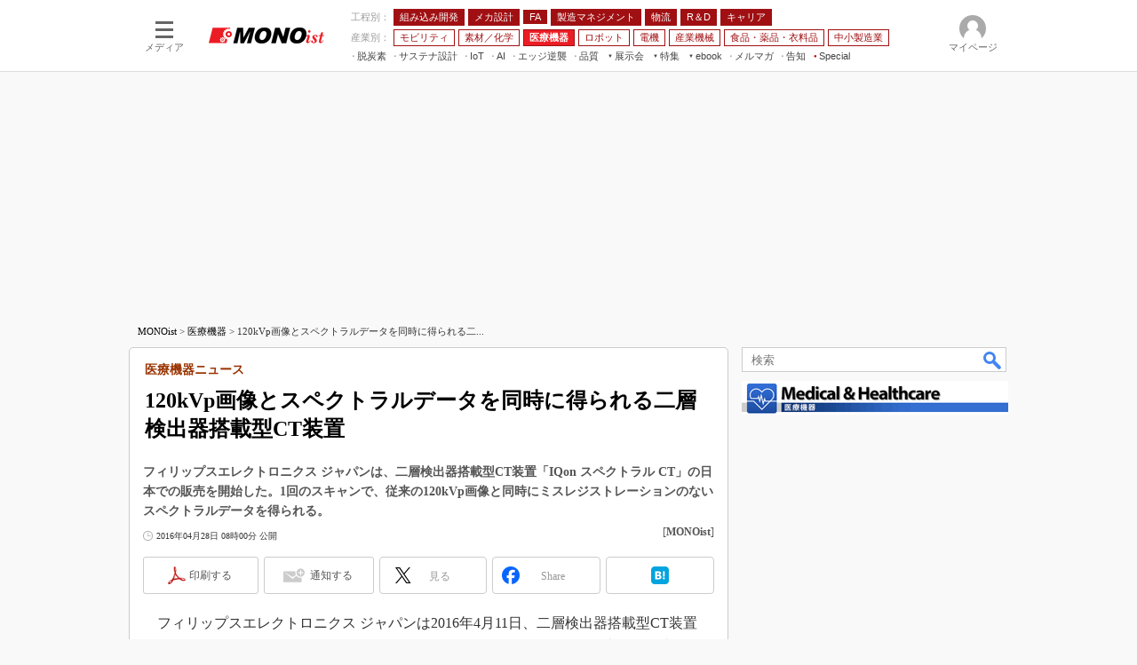

--- FILE ---
content_type: text/html; charset=utf-8
request_url: https://www.google.com/recaptcha/api2/aframe
body_size: 119
content:
<!DOCTYPE HTML><html><head><meta http-equiv="content-type" content="text/html; charset=UTF-8"></head><body><script nonce="VNPChHo4BQdR-M6OGUFc0w">/** Anti-fraud and anti-abuse applications only. See google.com/recaptcha */ try{var clients={'sodar':'https://pagead2.googlesyndication.com/pagead/sodar?'};window.addEventListener("message",function(a){try{if(a.source===window.parent){var b=JSON.parse(a.data);var c=clients[b['id']];if(c){var d=document.createElement('img');d.src=c+b['params']+'&rc='+(localStorage.getItem("rc::a")?sessionStorage.getItem("rc::b"):"");window.document.body.appendChild(d);sessionStorage.setItem("rc::e",parseInt(sessionStorage.getItem("rc::e")||0)+1);localStorage.setItem("rc::h",'1768922482844');}}}catch(b){}});window.parent.postMessage("_grecaptcha_ready", "*");}catch(b){}</script></body></html>

--- FILE ---
content_type: text/javascript;charset=utf-8
request_url: https://id.cxense.com/public/user/id?json=%7B%22identities%22%3A%5B%7B%22type%22%3A%22ckp%22%2C%22id%22%3A%22mkmqrn08kkok4ecy%22%7D%2C%7B%22type%22%3A%22lst%22%2C%22id%22%3A%2215hatzhmox8ha2iel4yno90mi5%22%7D%2C%7B%22type%22%3A%22cst%22%2C%22id%22%3A%2215hatzhmox8ha2iel4yno90mi5%22%7D%5D%7D&callback=cXJsonpCB9
body_size: 208
content:
/**/
cXJsonpCB9({"httpStatus":200,"response":{"userId":"cx:3ijzv42575axn2jqvuqxlk2hh0:3ke311orln69h","newUser":false}})

--- FILE ---
content_type: text/javascript;charset=utf-8
request_url: https://p1cluster.cxense.com/p1.js
body_size: 100
content:
cX.library.onP1('15hatzhmox8ha2iel4yno90mi5');


--- FILE ---
content_type: application/javascript; charset=utf-8
request_url: https://fundingchoicesmessages.google.com/f/AGSKWxX3ajvOsmTGKbSHZmv_tMh8SyGXQXUUzOu-_Zda98WR00ogb9_Q7EI7DqWske7PofJqLuyVp6csnWjPoCFWcY1K2aNmLvxNKpz8DIc6HORRe3s-Uufj3f5_UA2MYbPfEsGj0Az5sMGkOJkFc35G3Y3XK_nrZ645tLaK40s8DtiEDDrrelvFBr9PiZ1m/_/ad/request?/cpm160._ad01_/ad-300x250._homadconfig.
body_size: -1290
content:
window['a84b13fc-a9fb-4559-bd82-5b4ade098c69'] = true;